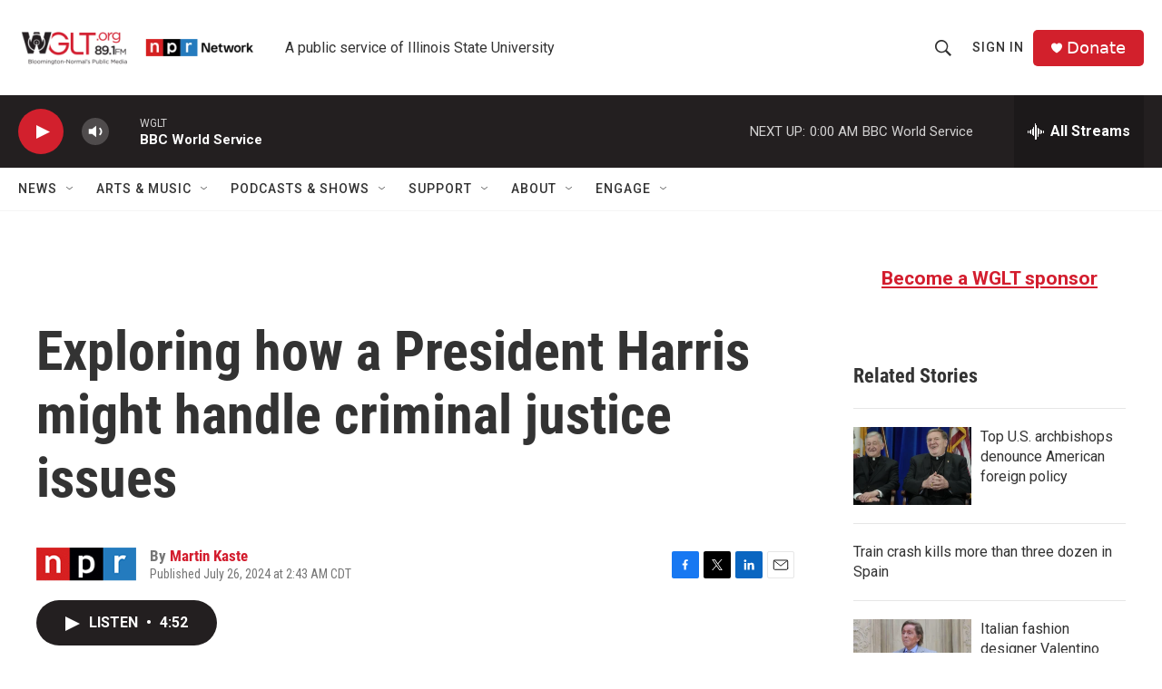

--- FILE ---
content_type: text/html; charset=utf-8
request_url: https://www.google.com/recaptcha/api2/aframe
body_size: 267
content:
<!DOCTYPE HTML><html><head><meta http-equiv="content-type" content="text/html; charset=UTF-8"></head><body><script nonce="hJV2mRaoQU4u_XmB0nEGZw">/** Anti-fraud and anti-abuse applications only. See google.com/recaptcha */ try{var clients={'sodar':'https://pagead2.googlesyndication.com/pagead/sodar?'};window.addEventListener("message",function(a){try{if(a.source===window.parent){var b=JSON.parse(a.data);var c=clients[b['id']];if(c){var d=document.createElement('img');d.src=c+b['params']+'&rc='+(localStorage.getItem("rc::a")?sessionStorage.getItem("rc::b"):"");window.document.body.appendChild(d);sessionStorage.setItem("rc::e",parseInt(sessionStorage.getItem("rc::e")||0)+1);localStorage.setItem("rc::h",'1768884072400');}}}catch(b){}});window.parent.postMessage("_grecaptcha_ready", "*");}catch(b){}</script></body></html>